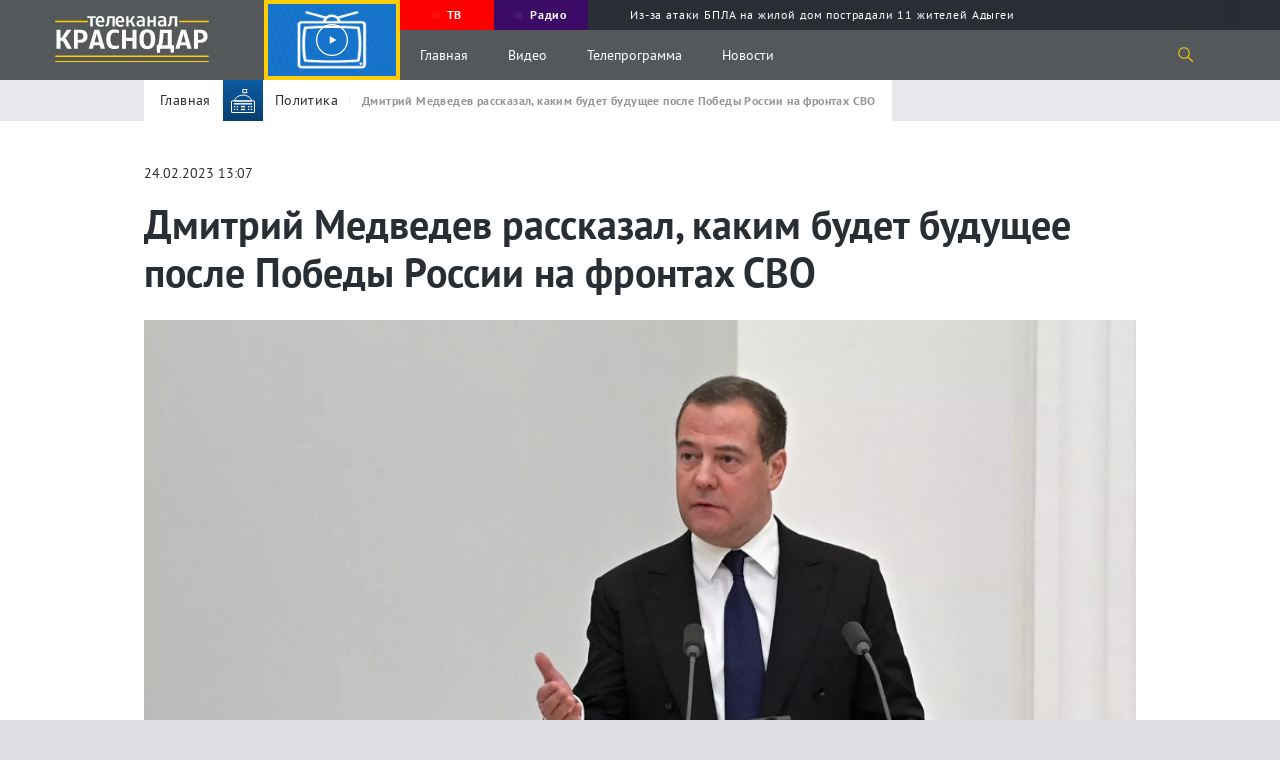

--- FILE ---
content_type: text/html; charset=UTF-8
request_url: https://tvkrasnodar.ru/politika/2023/02/24/dmitriy-medvedev-rasskazal-kakim-budet-budushchee-posle-pobedy-rossii-na-frontakh-svo-/
body_size: 17488
content:
<!DOCTYPE html>
<html lang="ru-Ru" itemscope itemtype="http://schema.org/WebPage">
<head>
    <meta charset="UTF-8">
    <meta name="viewport" content="width=device-width, initial-scale=1">
    <meta http-equiv="X-UA-Compatible" content="IE=Edge">
    <meta name="format-detection" content="telephone=no">
    <meta http-equiv="x-rim-auto-match" content="none">
    <meta name="twitter:card" content="summary_large_image">
        <meta property="og:title" content="Дмитрий Медведев рассказал, каким будет будущее после Победы России на фронтах СВО ">
    <meta name="twitter:title" content="Дмитрий Медведев рассказал, каким будет будущее после Победы России на фронтах СВО ">
    <meta property="og:description" content="Ровно год назад российская армия начала выполнение задач специальной военной операции на территории Украины. Цели ее проведения 24 февраля 2022 были обозначены президентом России: демилитаризация и денацификация Украины, исключая её оккупацию; защита людей, которые на протяжении восьми лет подвергались издевательствам, геноциду со стороны киевского режима; а также предание суду тех, кто совершил преступления против мирных жителей, в том числе граждан РФ.">
    <meta name="twitter:description" content="Ровно год назад российская армия начала выполнение задач специальной военной операции на территории Украины. Цели ее проведения 24 февраля 2022 были обозначены президентом России: демилитаризация и денацификация Украины, исключая её оккупацию; защита людей, которые на протяжении восьми лет подвергались издевательствам, геноциду со стороны киевского режима; а также предание суду тех, кто совершил преступления против мирных жителей, в том числе граждан РФ.">
    <meta property="og:type" content="article" />
<meta property="og:article:published_time" content="2023-02-24T13:07:00+03:00" />
<meta property="og:article:section" content="" />
<meta property="og:article:tag" content="спецоперация" />
<meta property="og:article:tag" content="сво" />
<meta property="og:article:tag" content="дмитриймедведев" />
<link rel="author" href="https://tvkrasnodar.ru/avtory/8/">

<link rel="image_src" href="https://tvkrasnodar.ru/upload/resize_cache/iblock/51c/1200_630_2/0c8xb7psggxm7366ttr9katp6q6su2km.png" />
<meta property="og:image:type" content="image/png" />
<meta property="og:image:width" content="1200">
<meta property="og:image:height" content="630">
<meta name="twitter:image" content="https://tvkrasnodar.ru/upload/resize_cache/iblock/51c/1200_630_text_2/0c8xb7psggxm7366ttr9katp6q6su2km.png.png">
<meta property="vk:image" content="https://tvkrasnodar.ru/upload/resize_cache/iblock/51c/1200_535_text_2/0c8xb7psggxm7366ttr9katp6q6su2km.png.png">
<meta property="og:image:secure_url" content="https://tvkrasnodar.ru/upload/resize_cache/iblock/51c/1200_630_text_2/0c8xb7psggxm7366ttr9katp6q6su2km.png.png">
<meta property="og:image:secure_url" content="https://tvkrasnodar.ru/upload/resize_cache/iblock/51c/1200_630_2/0c8xb7psggxm7366ttr9katp6q6su2km.png">
<meta property="og:image" content="https://tvkrasnodar.ru/upload/resize_cache/iblock/51c/1200_630_text_2/0c8xb7psggxm7366ttr9katp6q6su2km.png.png">
<meta property="og:image" content="https://tvkrasnodar.ru/upload/resize_cache/iblock/51c/1200_630_2/0c8xb7psggxm7366ttr9katp6q6su2km.png">    <meta property="og:type" content="website">
    <title>Дмитрий Медведев рассказал, каким будет будущее после Победы России на фронтах СВО. 24.02.2023 г. Телеканал «Краснодар»</title>
    <link rel="apple-touch-icon" sizes="180x180" href="/apple-touch-icon.png">
    <link rel="icon" type="image/png" sizes="32x32" href="/favicon-32x32.png">
    <link rel="icon" type="image/png" sizes="16x16" href="/favicon-16x16.png">
    <link rel="manifest" href="/site.webmanifest">
    <link rel="mask-icon" href="/safari-pinned-tab.svg" color="#5bbad5">
    <meta name="msapplication-TileColor" content="#ffc40d">
    <meta name="msapplication-TileImage" content="/mstile-144x144.png">
    <meta name="theme-color" content="#ffffff">
    <meta name="apple-itunes-app" content="app-id=1546704646">
    <meta name="google-play-app" content="app-id=ru.nat.krasnodar">
    <link rel="preload" href="/local/templates/.default/fonts/PT_Sans/ptsans.ttf" as="font" type="font/ttf" crossorigin="anonymous">
    <link rel="preload" href="/local/templates/.default/fonts/PT_Sans/ptsansbold.ttf" as="font" type="font/ttf" crossorigin="anonymous">
    <meta name="robots" content="index, follow, max-snippet:200, max-image-preview:large, max-video-preview:-1">
    <link rel="canonical" href="https://tvkrasnodar.ru/politika/2023/02/24/dmitriy-medvedev-rasskazal-kakim-budet-budushchee-posle-pobedy-rossii-na-frontakh-svo-/">
<link rel="amphtml" href="https://tvkrasnodar.ru/amp/politika/2023/02/24/dmitriy-medvedev-rasskazal-kakim-budet-budushchee-posle-pobedy-rossii-na-frontakh-svo-/">
<meta property="og:url" content="https://tvkrasnodar.ru/politika/2023/02/24/dmitriy-medvedev-rasskazal-kakim-budet-budushchee-posle-pobedy-rossii-na-frontakh-svo-/">    <meta http-equiv="Content-Type" content="text/html; charset=UTF-8" />
<meta name="keywords" content="Политика, спецоперация, сво, дмитриймедведев" />
<meta name="description" content="Ровно год назад российская армия начала выполнение задач специальной военной операции на территории Украины. Цели ее проведения 24 февраля 2022 были обозначены президентом России: демилитаризация и денацификация Украины, исключая её оккупацию; защита людей, которые на протяжении восьми лет подвергались издевательствам, геноциду со стороны киевского режима; а также предание суду тех, кто совершил преступления против мирных жителей, в том числе граждан РФ." />
<script data-skip-moving="true">(function(w, d, n) {var cl = "bx-core";var ht = d.documentElement;var htc = ht ? ht.className : undefined;if (htc === undefined || htc.indexOf(cl) !== -1){return;}var ua = n.userAgent;if (/(iPad;)|(iPhone;)/i.test(ua)){cl += " bx-ios";}else if (/Windows/i.test(ua)){cl += ' bx-win';}else if (/Macintosh/i.test(ua)){cl += " bx-mac";}else if (/Linux/i.test(ua) && !/Android/i.test(ua)){cl += " bx-linux";}else if (/Android/i.test(ua)){cl += " bx-android";}cl += (/(ipad|iphone|android|mobile|touch)/i.test(ua) ? " bx-touch" : " bx-no-touch");cl += w.devicePixelRatio && w.devicePixelRatio >= 2? " bx-retina": " bx-no-retina";if (/AppleWebKit/.test(ua)){cl += " bx-chrome";}else if (/Opera/.test(ua)){cl += " bx-opera";}else if (/Firefox/.test(ua)){cl += " bx-firefox";}ht.className = htc ? htc + " " + cl : cl;})(window, document, navigator);</script>


<link href="https://code.jquery.com/ui/1.12.1/themes/base/jquery-ui.css" type="text/css"  rel="stylesheet" />
<link href="https://cdn.jsdelivr.net/gh/fancyapps/fancybox@3.5.7/dist/jquery.fancybox.min.css" type="text/css"  rel="stylesheet" />
<link href="/bitrix/cache/css/s1/main/template_c29e984df2ff217b1c72c223ba59c77c/template_c29e984df2ff217b1c72c223ba59c77c_v1.css?1753170979233743" type="text/css"  data-template-style="true" rel="stylesheet" />







    </head>
<body>
            <section class="page-flex-container">
                        <div class="content-page">
                                                    <section class="mob-menu">
                <div class="close-menu"></div>
                <div class="mob-menu__up">
                                        <div class="menu-video"><img src="/local/templates/.default/img/onair-2x.png" loading="lazy" alt="Прямой эфир"></div>
                    <div class="menu-ether progress-bar">
                        <div class="time-bar"></div><a href="/tv/pryamoy-efir/" class="menu-ether__caption"><span class="rec-cicle"></span> Прямой эфир</a>
                        <div class="menu-ether__wrap-text">
                                                            <span class="menu-ether__text">Ну ты и мастер. Лаборатория воды</span>
                                <span class="menu-ether__old">12+</span>
                                                    </div>
                    </div>
                </div>
                <div class="mob-menu__middle">
                    <nav class="mob-menu-nav">
                        <ul class="mob-menu-nav__list">
                            <li class="mob-menu-nav__item">
                                <a class="mob-menu-nav__caption" href="/tv/?tab=all">Видео</a>
                                <ul class="mob-menu-nav__sub-list">
                                    <li class="mob-menu-nav__sub-item"><a class="mob-menu-nav__link" href="/tv/?tab=news/">Выпуски новостей</a></li>
                                    <li class="mob-menu-nav__sub-item"><a class="mob-menu-nav__link" href="/tv/teleproekty/">Проекты</a></li>
                                </ul>
                            </li>
                            <li class="mob-menu-nav__item"><a class="mob-menu-nav__caption" href="/tv/teleprogramma/">Телепрограмма</a></li>
                                                        <li class="mob-menu-nav__item"><a class="mob-menu-nav__caption" href="/avtory/">Авторы</a></li>
                            <li class="mob-menu-nav__item"><a class="mob-menu-nav__caption" href="/o-kanale/">О канале</a></li>
                            <li class="mob-menu-nav__item"><a class="mob-menu-nav__caption" href="/vse-novosti/">Новости</a>
                                <ul class="mob-menu-nav__sub-list">
                                    <li class="mob-menu-nav__sub-item"><a class="mob-menu-nav__link" href="/vse-novosti/">Все Новости</a></li>
                                        <li class="mob-menu-nav__sub-item"><a class="mob-menu-nav__link" href="/obshchestvo/">Общество</a></li>
    <li class="mob-menu-nav__sub-item"><a class="mob-menu-nav__link" href="/stroitelstvo-i-zhkkh/">Строительство и ЖКХ</a></li>
    <li class="mob-menu-nav__sub-item"><a class="mob-menu-nav__link" href="/politika/">Политика</a></li>
    <li class="mob-menu-nav__sub-item"><a class="mob-menu-nav__link" href="/proisshestviya/">Происшествия</a></li>
    <li class="mob-menu-nav__sub-item"><a class="mob-menu-nav__link" href="/sport/">Спорт</a></li>
    <li class="mob-menu-nav__sub-item"><a class="mob-menu-nav__link" href="/ekonomika/">Экономика</a></li>
    <li class="mob-menu-nav__sub-item"><a class="mob-menu-nav__link" href="/kultura/">Культура</a></li>
                                </ul>
                            </li>
                        </ul>
                    </nav>
                    <p class="footer-down__text">
                        © ООО «МТРК Краснодар». При использовании материалов сайта в интернете обязательна активная гиперссылка на tvkrasnodar.ru. Копирование текстов в неэлектронном виде возможно только с текстовой ссылкой на сайт. При использовании видеоматериалов необходимо письменное разрешение.<br>
                        Рекламный отдел <a href="tel:+78612516616">+7 (861) 251-66-16</a>. Приемная <a href="tel:+78612592042">+7 (861) 259-20-42</a>. Редакция <a href="tel:78612591796">+7 (861) 259-17-96</a> <a href="mailto:info@tvkrasnodar.ru">info@tvkrasnodar.ru</a>
                    </p>
                </div>
                <div class="mob-menu__down">
                    <div class="menu-soc-row">
                        <div class="menu-soc-row__wrap">
                        <span class="menu-soc-row__text">Ищите нас в соцсетях</span><span class="menu-soc-row__hash">#ВашКраснодар</span></div>
                        <a class="logo" href="/">
                            <div class="logo__wrap">
                                <img class="logo__img" src="/local/templates/.default/img/logo-mtrk.svg" width="804" height="238" alt="МТРК" title="МТРК">
                            </div>
                                                                                </a>
                    </div>
                    <div class="mob-menu__down-row mob-menu__down-row-soc">
                        <span class="mob-menu__text">Подпишись, и будь в эпицентре жизни Краснодара</span>
                        <div class="social">
                            <ul class="social__list">
                                                                    <li class="social__item">
                                        <a class="social__link" target="_blank" href="https://vk.com/tvkrasnodar">
                                            <svg class="social__svg">
                                                <use xlink:href="/local/templates/.default/img/sprite.svg#vk"></use>
                                            </svg>
                                        </a>
                                    </li>
                                                                    <li class="social__item">
                                        <a class="social__link" target="_blank" href="https://www.youtube.com/c/%D0%9A%D1%80%D0%B0%D1%81%D0%BD%D0%BE%D0%B4%D0%B0%D1%8024">
                                            <svg class="social__svg">
                                                <use xlink:href="/local/templates/.default/img/sprite.svg#youtube"></use>
                                            </svg>
                                        </a>
                                    </li>
                                                                    <li class="social__item">
                                        <a class="social__link" target="_blank" href="https://www.youtube.com/channel/UCNPsLqXlz2k8f13DJspxryQ">
                                            <svg class="social__svg">
                                                <use xlink:href="/local/templates/.default/img/sprite.svg#youtube"></use>
                                            </svg>
                                        </a>
                                    </li>
                                                                    <li class="social__item">
                                        <a class="social__link" target="_blank" href="https://rutube.ru/channel/23523175/">
                                            <svg class="social__svg">
                                                <use xlink:href="/local/templates/.default/img/rutube.svg#rutube"></use>
                                            </svg>
                                        </a>
                                    </li>
                                                                    <li class="social__item">
                                        <a class="social__link" target="_blank" href="https://dzen.ru/tvkrasnodar">
                                            <svg class="social__svg">
                                                <use xlink:href="/local/templates/.default/img/dzen.svg#dzen"></use>
                                            </svg>
                                        </a>
                                    </li>
                                                                    <li class="social__item">
                                        <a class="social__link" target="_blank" href="https://ok.ru/tvkrasnodar">
                                            <svg class="social__svg">
                                                <use xlink:href="/local/templates/.default/img/sprite.svg#odnoklassniki"></use>
                                            </svg>
                                        </a>
                                    </li>
                                                                    <li class="social__item">
                                        <a class="social__link" target="_blank" href="https://t.me/mtrk_krasnodar">
                                            <svg class="social__svg">
                                                <use xlink:href="/local/templates/.default/img/sprite.svg#telegram"></use>
                                            </svg>
                                        </a>
                                    </li>
                                                            </ul>
                        </div>
                    </div>
                    <div class="mob-menu__down-row mob-menu__down-row-send">
                        <span class="mob-menu__text">У вас есть важная информация, которой вы готовы поделиться с редакцией? Свяжитесь с нами</span>
                        <div class="mob-menu__wrap-arrow">
                            <a class="link-square show_popup" rel="modal1" href="#"> 
                                <svg><use xlink:href="/local/templates/.default/img/sprite.svg#arrow"></use></svg>
                            </a>
                        </div>
                    </div>
                </div>
            </section>
            <header>
                <section class="gray-bg-page"></section>
                                <section class="page-header">
                                        <div class="page-header__wrapper video-no-fix">
                        <a class="logo" href="/">
                            <div class="logo__wrap">
                                <img class="logo__img" src="/local/templates/.default/img/logo-mtrk.svg" width="804" height="238" alt="МТРК" title="МТРК">
                            </div>
                                                                                                                                        </a>
                        <div class="video-block">
                            <div class="video-block__wrapper">
                                <div class="video-block__block">
                                    <div class="video-block__close"></div>
                                    <div class="video-block__wrap-play" style="background-image: url(/local/templates/.default/img/onair-2x.png);">
                                                                                <svg class="video-block__play">
                                            <use xlink:href="/local/templates/.default/img/sprite.svg#play-two"></use>
                                        </svg>
                                    </div>
                                    <div class="video-block__wrap">
                                                                                                                                                            </div>
                                </div>
                            </div>
                        </div>
                        <div class="page-header__up">
                            <div class="program-guide swiper-container">
                                <div class="program-guide__wrapper swiper-wrapper">
                                    <div class="program-guide__item swiper-slide">
                                        <a class="program-guide__link" href="/tv/pryamoy-efir/"><div class="rec-cicle"></div><span>ТВ</span></a>
                                    </div>
                                    <div class="program-guide__item swiper-slide">
                                        <a class="program-guide__link" href="/radio/"><div class="rec-cicle"></div><span>Радио</span></a>
                                    </div>
                                        <div class="program-guide__item swiper-slide">
        <a class="program-guide__link" href="/proisshestviya/2026/01/21/iz-za-ataki-bpla-na-zhiloy-dom-postradali-11-zhiteley-adygei/?utm_source=header&utm_medium=navigation&utm_campaign=molniya">
            <div class="lightning"></div>
            <span>Из-за атаки БПЛА на жилой дом пострадали 11 жителей Адыгеи</span>
        </a>
    </div>
                                </div>
                            </div>
                        </div>
                        <div class="page-header__down">
                            <div class="burger burger-wrap">
                                <div class="burger__line"></div>
                                <div class="burger__line"></div>
                                <div class="burger__line"></div>
                            </div>
                            <nav class="nav">
                                <ul class="nav__list">
                                    <li class="nav__item"><a class="nav__link" href="/">Главная</a></li>
                                    <li class="nav__item"><a class="nav__link" href="/tv/">Видео</a></li>
                                    <li class="nav__item"><a class="nav__link" href="/tv/teleprogramma/">Телепрограмма</a></li>
                                    <li class="nav__item"><a class="nav__link" href="/vse-novosti/">Новости</a></li>
                                </ul>
                            </nav>
                            <div class="search-icon">
                                <svg class="search-icon__svg">
                                    <use xlink:href="/local/templates/.default/img/sprite.svg#search"></use>
                                </svg>
                            </div>
                            <section class="search-drop">
                                <div class="container" id="title-search">
                                    <form action="/poisk/" class="search-drop__wrapper">
                                        <div class="search-drop__left">
                                            <input id="title-search-input" class="search-drop__field" type="text" name="q" value="" placeholder="Поиск по сайту">
                                        </div>
                                        <div class="search-drop__right">
                                            <button ><svg class="search-icon__svg"><use xlink:href="/local/templates/.default/img/sprite.svg#search"></use></svg></button>
                                            <div class="search-drop__close"></div>
                                        </div>
                                    </form>
                                </div>
                            </section>
                        </div>
                    </div>
                </section>
            </header>
            <main>
                <section class="breadcrumbs">
    <div class="center-wrap">
        <div class="container">
            <div class="breadcrumbs__wrapper">
                <ul class="breadcrumbs__list" itemscope itemtype="https://schema.org/BreadcrumbList">
                    <li class="breadcrumbs__item" itemprop="itemListElement" itemscope itemtype="https://schema.org/ListItem">
                        <a class="breadcrumbs__link" href="/" itemprop="item"><span itemprop="name">Главная</span></a>
                        <meta itemprop="position" content="1" />
                    </li>
                    <li class="breadcrumbs__item" itemprop="itemListElement" itemscope itemtype="https://schema.org/ListItem">
                        <div class="breadcrumbs__wrap-img" style="background: linear-gradient(180deg, #0c5ca3 0%, #083f70 100%);">
                            <img class="breadcrumbs__icon" src="/upload/iblock/549/5497fae0dbbe072dfc1de2efe487b811.svg" alt="Политика" title="Политика" loading="lazy">
                        </div>
                        <a class="breadcrumbs__link" href="/politika/" itemprop="item"><span itemprop="name">Политика</span></a>
                        <meta itemprop="position" content="2" />
                    </li>
                    <li class="breadcrumbs__item" itemprop="itemListElement" itemscope itemtype="https://schema.org/ListItem">
                        <span class="breadcrumbs__link breadcrumbs__link--active" itemprop="name">Дмитрий Медведев рассказал, каким будет будущее после Победы России на фронтах СВО </span>
                        <meta itemprop="position" content="3" />
                    </li>
                </ul>
            </div>
        </div>
    </div>
</section>
<section class="infinity-scroll" id="infinity-scroll">
    <article class="infinity-block" data-page="1" data-url="/politika/2023/02/24/dmitriy-medvedev-rasskazal-kakim-budet-budushchee-posle-pobedy-rossii-na-frontakh-svo-/" data-title="Дмитрий Медведев рассказал, каким будет будущее после Победы России на фронтах СВО ">
        <section class="fixed-header">
    <div class="container">
        <div class="fixed-header__wrapper">
            <div class="fixed-header__left">
                <a href="#" class="fixed-hamburger">Меню</a>
                <a class="fixed-header__link-back" href="/politika/">
                    <img src="/local/templates/.default/img/arrow_2.svg" class="search-drop__arrow">
                    <div class="breadcrumbs__wrap-img" style="background: linear-gradient(180deg, #0c5ca3 0%, #083f70 100%);">
                        <img class="breadcrumbs__icon" src="/upload/iblock/549/5497fae0dbbe072dfc1de2efe487b811.svg" alt="Политика" title="Политика">
                    </div>
                    <span class="breadcrumbs__link">Политика</span>
                </a>
                <span class="fixed-header__name-page">Дмитрий Медведев рассказал, каким будет будущее после Победы России на фронтах СВО </span>
            </div>
            <div class="fixed-header__right">
                            </div>
        </div>
    </div>
</section>
<section class="center-wrap" itemscope itemtype="https://schema.org/NewsArticle">
    <section class="row-title-inner row-title-inner--change">
        <div class="container">
            <span class="date-article" data-nosnippet>24.02.2023 13:07</span>
            <h1 class="title-inner" itemprop="headline">Дмитрий Медведев рассказал, каким будет будущее после Победы России на фронтах СВО </h1>
                    </div>
    </section>
    <section class="article-inner article-inner-173764">
                    <div class="container">
                <figure class="article-inner__wrap-img">
                    <a href="/upload/iblock/51c/0c8xb7psggxm7366ttr9katp6q6su2km.png" data-fancybox="" data-caption="Дмитрий Медведев рассказал о будущем, после Победы России на фронтах СВО. Фото: www.kremlin.ru">
                        <picture class="article-inner__img">
                            <source srcset="/upload/resize_cache/iblock/51c/1280_720_2/0c8xb7psggxm7366ttr9katp6q6su2km.png" media="(min-width: 641px)">
                            <img src="/upload/resize_cache/iblock/51c/640_360_2/0c8xb7psggxm7366ttr9katp6q6su2km.png" alt="Дмитрий Медведев рассказал о будущем, после Победы России на фронтах СВО. Фото: www.kremlin.ru" title="Дмитрий Медведев рассказал о будущем, после Победы России на фронтах СВО. Фото: www.kremlin.ru" width="1280" height="720" itemprop="image">
                        </picture>
                    </a>
                                            <figcaption class="article-inner__img-name">Дмитрий Медведев рассказал о будущем, после Победы России на фронтах СВО. Фото: www.kremlin.ru</figcaption>
                                    </figure>
            </div>
                <div class="container" data-nosnippet>
            <div class="aggr__block">
                <span class="aggr__title">Читать Телеканал Краснодар:</span>
                <div class="aggr__link-wrap">
                    <a href="https://dzen.ru/tvkrasnodar?invite=1" id="dzen-invite" target="_blank" class="aggr__link-item aggr__link-item--dzen" title="Яндекс Новости"></a>
                    <a href="https://t.me/mtrk_krasnodar" target="_blank" class="aggr__link-item aggr__link-item--tgm" title="Telegram"></a>
                    <a href="https://vk.com/tvkrasnodar" target="_blank" class="aggr__link-item aggr__link-item--vk" title="Вконтакте"></a>
                </div>
            </div>
        </div>
        <div class="container" itemprop="articleBody">
                            <h2 class="subtitle" itemprop="description alternativeHeadline abstract">Ровно год назад российская армия начала выполнение задач специальной военной операции на территории Украины. Цели ее проведения 24 февраля 2022 были обозначены президентом России: демилитаризация и денацификация Украины, исключая её оккупацию; защита людей, которые на протяжении восьми лет подвергались издевательствам, геноциду со стороны киевского режима; а также предание суду тех, кто совершил преступления против мирных жителей, в том числе граждан РФ.</h2>
                        <div class="article-inner__wrap-text">
                <p>
	 В годовщину СВО зампредседателя Совбеза РФ сказал, что, несомненно, всем хочется, чтобы Победа была достигнута как можно скорее. И этот день настанет.
</p>
<p>
 <i>- Дальше будут переговоры, которые, я уверен, станут тяжёлыми и нервными. Прежде всего потому, что формальные участники переговоров со стороны нашего противника – одни, а фактические руководители – совсем другие. И решения за киевский режим принимать будет, конечно, не какой-то зеленский, если он будет ещё жив, или его клика. Решение примут за океаном те, в чьих руках поставки оружия Киеву и выделение денег на поддержание останков украинской экономики, - отмечает <a href="https://t.me/medvedev_telegram/274" rel="nofollow" target="_blank">Дмитрий Медведев.</a></i>
</p>
<p>
	 Политик подчеркнул, что мотивы главных врагов России очевидны: максимально ослабить и надолго обескровить нашу страну. Поэтому им не интересно прекращение конфликта. Тем не менее, рано или поздно возникнет какое-то соглашение, но «без фундаментальных договоренностей о реальных границах или о новом Хельсинкском пакте, обеспечивающем безопасность в Европе». Затем, по мнению Дмитрия Медведева, начнется не менее сложная пора.  
</p>
<p>
 <i>- Изматывающие месяцы и годы противостояния, истерик и хамства со стороны тех, кто будет управлять огрызком, что останется от Украины. Их участь незавидна. Они не смогут признать итоги СВО, не рискуя быть казнёнными в тот же день. Националисты продолжат контролировать властную камарилью, ибо иной идеологии, кроме бандеровского неонацизма, ни у кого из них нет. Признание поражения для них смерти подобно, - считает российский политический деятель.</i>
</p>
<p>
	 В какой-то момент «новые кровавые мальчики», то есть украинская власть, снова будут провоцировать мировой конфликт. Это может быть в преддверии выборов или на очередном Майдане. Но этого сценария нельзя допустить, поэтому так важно достичь всех целей СВО – отодвинуть границы угроз России как можно дальше, уничтожить неонацизм дотла, чтобы мир обрёл долгожданное спокойствие.
</p>
<p>
	 Ранее были названы условия проведения <a href="https://tvkrasnodar.ru/obshchestvo/2023/01/18/nazvany-usloviya-provedeniya-novykh-peregovorov-mezhdu-rossiey-i-ukrainoy/">новых переговоров между Россией и Украиной.</a> По мнению заместителя председателя Совета Безопасности РФ Дмитрия Медведева, это станет возможным, когда возникнет единообразное понимание принципов международного права и согласие по двум правовым аспектам.
</p>
<p>
	 Также Дмитрий Медведев <a href="https://tvkrasnodar.ru/obshchestvo/2022/12/26/pro-natsizm-apokalipsis-i-razvitie-dmitriy-medvedev-oboznachil-itogi-vazhnogo-dlya-rossiyskoy-istori/">назвал 6 важных итогов 2022 года.</a> Статью заместителя председателя Совета Безопасности РФ опубликовала «Российская газета». Как отмечает Дмитрий Медведев, будущее начинается уже сегодня, и ответы на вопросы: чего нам ждать и как действовать, необходимо найти, как можно скорее.<br>
</p>            </div>
            <div class="d-none" style="display: none;">
                <link itemprop="url" href="https://tvkrasnodar.ru/politika/2023/02/24/dmitriy-medvedev-rasskazal-kakim-budet-budushchee-posle-pobedy-rossii-na-frontakh-svo-/">
                <a href="/politika/" itemprop="articleSection">Политика</a>
                <span itemprop="dateCreated">2023-02-24T13:07:00+03:00</span>
                <span itemprop="dateModified">2023-02-24T13:07:00+03:00</span>
                <span itemprop="datePublished">2023-02-24T13:07:00+03:00</span>
                <span itemprop="identifier" content="https://tvkrasnodar.ru/politika/2023/02/24/dmitriy-medvedev-rasskazal-kakim-budet-budushchee-posle-pobedy-rossii-na-frontakh-svo-/"></span>
                <span itemprop="mainEntityOfPage" content="https://tvkrasnodar.ru/politika/2023/02/24/dmitriy-medvedev-rasskazal-kakim-budet-budushchee-posle-pobedy-rossii-na-frontakh-svo-/"></span>
                <div itemprop="publisher" itemscope itemtype="https://schema.org/Organization">
                    <meta itemprop="name" content="Сетевое издание Телеканал Краснодар"/>
                    <meta itemprop="identifier" content="https://tvkrasnodar.ru/o-kanale/"/>
                    <link itemprop="url" href="https://tvkrasnodar.ru/">
                    <div itemprop="address" itemscope="" itemtype="http://schema.org/PostalAddress">
                        <meta itemprop="streetAddress" content="ул.Северная, д. 279">
                        <meta itemprop="postalCode" content="350020">
                        <meta itemprop="addressLocality" content="Краснодар">
                        <meta itemprop="addressRegion" content="Краснодарский край">
                        <meta itemprop="addressCountry" content="RU">
                    </div>
                    <meta itemprop="telephone" content="+7(861)259-17-96"/>
                    <meta itemprop="image" src="https://tvkrasnodar.ru/apple-touch-icon.png"/>
                    <div itemprop="logo" itemscope itemtype="https://schema.org/ImageObject">
                        <link itemprop="url contentUrl" href="https://tvkrasnodar.ru/apple-touch-icon.png"/>
                        <meta itemprop="width" content="180"/>
                        <meta itemprop="height" content="180"/>
                    </div>
                </div>
                <div itemprop="creator" itemscope itemtype="https://schema.org/Organization">
                    <meta itemprop="name" content="Сетевое издание Телеканал Краснодар"/>
                    <meta itemprop="identifier" content="https://tvkrasnodar.ru/o-kanale/"/>
                    <link itemprop="url" href="https://tvkrasnodar.ru/">
                    <div itemprop="address" itemscope="" itemtype="http://schema.org/PostalAddress">
                        <meta itemprop="streetAddress" content="ул.Северная, д. 279">
                        <meta itemprop="postalCode" content="350020">
                        <meta itemprop="addressLocality" content="Краснодар">
                        <meta itemprop="addressRegion" content="Краснодарский край">
                        <meta itemprop="addressCountry" content="RU">
                    </div>
                    <meta itemprop="telephone" content="+7(861)259-17-96"/>
                    <meta itemprop="image" src="https://tvkrasnodar.ru/apple-touch-icon.png"/>
                    <div itemprop="logo" itemscope itemtype="https://schema.org/ImageObject">
                        <link itemprop="url contentUrl" href="https://tvkrasnodar.ru/apple-touch-icon.png"/>
                        <meta itemprop="width" content="180"/>
                        <meta itemprop="height" content="180"/>
                    </div>
                </div>
                <meta itemprop="genre" content="news"/>
                <div itemprop="copyrightYear">2023</div>
                <div itemprop="inLanguage">ru-RU</div>
                <div itemprop="keywords">Политика, спецоперация, сво, дмитриймедведев</div>
                                <meta itemprop="dateline" content="Краснодар, 24 февраля 2023 года"/>
                <div itemprop="speakable" itemscope itemtype="https://schema.org/SpeakableSpecification">
                    <meta itemprop="cssSelector" content="h1" />
                    <meta itemprop="cssSelector" content=".subtitle" />
                </div>
                <meta itemprop="wordCount" content="346">
                <meta itemprop="dateline" content="Доступ к статье свободный и не требует подписки"/>
                <div itemprop="copyrightHolder" itemscope itemtype="https://schema.org/Organization">
                    <meta itemprop="name" content="Сетевое издание Телеканал Краснодар"/>
                    <meta itemprop="identifier" content="https://tvkrasnodar.ru/o-kanale/"/>
                    <link itemprop="url" href="https://tvkrasnodar.ru/">
                    <div itemprop="address" itemscope="" itemtype="http://schema.org/PostalAddress">
                        <meta itemprop="streetAddress" content="ул.Северная, д. 279">
                        <meta itemprop="postalCode" content="350020">
                        <meta itemprop="addressLocality" content="Краснодар">
                        <meta itemprop="addressRegion" content="Краснодарский край">
                        <meta itemprop="addressCountry" content="RU">
                    </div>
                    <meta itemprop="telephone" content="+7(861)259-17-96"/>
                    <meta itemprop="image" src="https://tvkrasnodar.ru/apple-touch-icon.png"/>
                    <div itemprop="logo" itemscope itemtype="https://schema.org/ImageObject">
                        <link itemprop="url contentUrl" href="https://tvkrasnodar.ru/apple-touch-icon.png"/>
                        <meta itemprop="width" content="180"/>
                        <meta itemprop="height" content="180"/>
                    </div>
                </div>
                <meta itemprop="conditionsOfAccess" content="Доступ к статье свободный и не требует подписки"/>
                <div itemprop="countryOfOrigin" itemscope itemtype="https://schema.org/Country">
                    <meta itemprop="name" content="Russia"/>
                </div>
                <meta itemprop="creativeWorkStatus" content="Опубликовано"/>
                <div itemprop="editor" itemscope itemtype="http://schema.org/Person">
                    <meta itemprop="name" content="Е.Е.Филатова"/>
                </div>
                <div itemprop="audience" itemscope itemtype="https://schema.org/PeopleAudience">
                    <meta itemprop="suggestedMinAge" content="18">
                    <meta itemprop="audienceType" content="Граждане РФ">
                </div>
                <meta itemprop="copyrightNotice" content="При использовании материалов сайта в интернете обязательна активная гиперссылка на tvkrasnodar.ru. При использовании видеоматериалов необходимо письменное разрешение.">
            </div>
                        
            <div class="article-inner__wrapper-down">
                <div id="my-share-173764" class="mobile-share"></div>
                                <div class="article-inner__hash-row">
                                            <a class="article-inner__hash-link" href="/vse-novosti/?tag=spetsoperatsiya">#спецоперация</a>
                                            <a class="article-inner__hash-link" href="/vse-novosti/?tag=svo">#сво</a>
                                            <a class="article-inner__hash-link" href="/vse-novosti/?tag=dmitriymedvedev">#дмитриймедведев</a>
                                    </div>
                                                        <div class="autor-name" data-nosnippet itemprop="author" itemscope itemtype="https://schema.org/Person">
                        <span class="autor-name__caption">Автор:</span>
                        <a href="/avtory/8/" target="_blank" class="autor-name__text" itemprop="name">Степанова Анастасия</a> 
                    </div>
                <!--'start_frame_cache_ynDjjN'--><div class="iblock-vote" id="vote_173764">
                    <div id="vote_173764_0" class="star-active star-minus" onclick="voteScript.do_vote(this, &#039;vote_173764&#039;, {&#039;SESSION_PARAMS&#039;:&#039;f9353b19bd9980b70fa18ae938825b32&#039;,&#039;PAGE_PARAMS&#039;:{&#039;ELEMENT_ID&#039;:&#039;173764&#039;},&#039;sessid&#039;:&#039;ba07f12a38981dfba9d19b9424f63a42&#039;,&#039;AJAX_CALL&#039;:&#039;Y&#039;})"></div>
                    <div id="vote_173764_1" class="star-active star-plus" onclick="voteScript.do_vote(this, &#039;vote_173764&#039;, {&#039;SESSION_PARAMS&#039;:&#039;f9353b19bd9980b70fa18ae938825b32&#039;,&#039;PAGE_PARAMS&#039;:{&#039;ELEMENT_ID&#039;:&#039;173764&#039;},&#039;sessid&#039;:&#039;ba07f12a38981dfba9d19b9424f63a42&#039;,&#039;AJAX_CALL&#039;:&#039;Y&#039;})"></div>
            </div><!--'end_frame_cache_ynDjjN'-->                        </div>
                    </div>
                    <div class="container container-smi">
                        <div>
                            <div id="unit_102566"></div>
                            <div id="unit_102810"></div>
                            <a href="https://smi2.ru/">Новости СМИ2</a>
                        </div>
                                                                                            </div>
            </section>
        </section>
        <div class="detail-news-similar-wrap" data-id="173764" data-rubrika="2" data-tags="spetsoperatsiya,svo,dmitriymedvedev">
                    </div>
            </article>
</section>
<section class="preloader">
    <svg version="1.1" id="L4" xmlns="http://www.w3.org/2000/svg" xmlns:xlink="http://www.w3.org/1999/xlink" x="0px" y="0px" viewBox="0 0 100 100" enable-background="new 0 0 0 0" xml:space="preserve">
        <circle fill="#FDCD08" stroke="none" cx="30" cy="50" r="6">
            <animate attributeName="opacity" dur="1s" values="0;1;0" repeatCount="indefinite" begin="0.1"/>    
        </circle>
        <circle fill="#FDCD08" stroke="none" cx="50" cy="50" r="6">
            <animate attributeName="opacity" dur="1s" values="0;1;0" repeatCount="indefinite" begin="0.2"/>       
        </circle>
        <circle fill="#FDCD08" stroke="none" cx="70" cy="50" r="6">
            <animate attributeName="opacity" dur="1s" values="0;1;0" repeatCount="indefinite" begin="0.3"/>     
        </circle>
    </svg>
</section>
            </main>
            <footer>
                <section class="page-footer">
                    <div class="container">
                        <div class="page-footer__wrapper">
                            <div class="page-footer__left-block" itemscope itemtype="https://www.schema.org/SiteNavigationElement">
                                <ul class="footer-list">
                                    <li class="footer-list__item">
                                        <div class="rec-cicle"></div><a itemprop="url" title="Прямой эфир" class="footer-list__link" href="/tv/pryamoy-efir/"><b>Прямой эфир</b></a>
                                    </li>
                                    <li class="footer-list__item"><a itemprop="url" title="Видео" class="footer-list__link" href="/tv/?tab=all"><b>Видео</b></a></li>
                                    <li class="footer-list__item"><a itemprop="url" title="Выпуски новостей" class="footer-list__link" href="/tv/?tab=news">Выпуски новостей</a></li>
                                    <li class="footer-list__item"><a itemprop="url" title="Проекты" class="footer-list__link" href="/tv/teleproekty/">Проекты</a></li>
                                </ul>
                                <ul class="footer-list">
                                    <li class="footer-list__item"><a itemprop="url" title="Телепрограмма" class="footer-list__link" href="/tv/teleprogramma/"><b>Телепрограмма</b></a></li>
                                                                        <li class="footer-list__item"><a itemprop="url" title="Авторы" class="footer-list__link" href="/avtory/"><b>Авторы</b></a></li>
                                    <li class="footer-list__item"><a itemprop="url" title="О канале" class="footer-list__link" href="/o-kanale/"><b>О канале</b></a></li>
                                    <li class="footer-list__item"><a itemprop="url" title="Где и как смотреть" class="footer-list__link" href="/gde-i-kak-smotret/"><b>Где и как смотреть</b></a></li>
                                    <li class="footer-list__item"><a itemprop="url" title="Документы" class="footer-list__link" href="/legal-information/"><b>Документы</b></a></li>
									                                </ul>
                                <ul class="footer-list">
                                    <li class="footer-list__item"><a itemprop="url" title="Новости" class="footer-list__link" href="/vse-novosti/"><b>Новости</b></a></li>
                                    <li class="footer-list__item"><a itemprop="url" title="Все новости" class="footer-list__link" href="/vse-novosti/">Все новости</a></li>
                                        <li class="footer-list__item"><a itemprop="url" title="Общество" class="footer-list__link" href="/obshchestvo/">Общество</a></li>
    <li class="footer-list__item"><a itemprop="url" title="Строительство и ЖКХ" class="footer-list__link" href="/stroitelstvo-i-zhkkh/">Строительство и ЖКХ</a></li>
    <li class="footer-list__item"><a itemprop="url" title="Политика" class="footer-list__link" href="/politika/">Политика</a></li>
    <li class="footer-list__item"><a itemprop="url" title="Происшествия" class="footer-list__link" href="/proisshestviya/">Происшествия</a></li>
    <li class="footer-list__item"><a itemprop="url" title="Спорт" class="footer-list__link" href="/sport/">Спорт</a></li>
    <li class="footer-list__item"><a itemprop="url" title="Экономика" class="footer-list__link" href="/ekonomika/">Экономика</a></li>
    <li class="footer-list__item"><a itemprop="url" title="Культура" class="footer-list__link" href="/kultura/">Культура</a></li>
                                </ul>
                            </div>
                            <div class="page-footer__right-block">
                                <a class="page-footer__wrap show_popup" href="#" rel="modal1">
                                    <div class="page-footer__left">
                                        <span class="page-footer__caption"><b>Прислать материалы</b></span>
                                        <p class="page-footer__text">У вас есть важная информация, которой вы готовы поделиться с редакцией? Свяжитесь с нами</p>
                                    </div>
                                    <div class="page-footer__right">
                                        <div class="link-square">
                                            <svg><use xlink:href="/local/templates/.default/img/sprite.svg#arrow"></use></svg>
                                        </div>
                                    </div>
                                </a>
                                <div class="page-footer__block">
                                    <div class="social-search">
                                        <div class="social-search__wrap"><span class="social-search__number">18+</span></div>
                                        <a href="https://t.me/tvkrasnodar_bot" target="_blank" class="social-search__wrap social-search__wrap-tg"></a>
                                        <div class="social-search__wrap-text">
                                            <a href="https://t.me/tvkrasnodar_bot" target="_blank" class="social-search__caption">Расскажи о проблеме.<br> Поделись новостью</a>
                                        </div>
                                    </div>
                                </div>
                            </div>
                        </div>
                    </div>
                </section>
                <section class="footer-down">
                    <div class="container">
                        <div class="footer-down__wrapper">
                            <div class="footer-down__text-wrap">
                                <p class="footer-down__text">
                                    © «Сетевое издание Телеканал Краснодар». Свидетельство о регистрации средства массовой информации ЭЛ № ФС77-78488 от 15 июня 2020 года<br>
                                    выдано Федеральной службой по надзору в сфере связи, информационных технологий и массовых коммуникаций (Роскомнадзор)<br>
                                    Учредитель сетевого издания: Общество с ограниченной ответственностью «Муниципальная телерадиокомпания «Краснодар»<br>
                                    Главный редактор: О.С.Яхимович. 350020, г. Краснодар, ул.Северная, 279. Редакция <a href="tel:+78612591796">+7 (861) 259-17-96</a> <a href="mailto:info@tvkrasnodar.ru">info@tvkrasnodar.ru</a> <a href="/politika-obrabotki-personalnykh-dannykh/">Политика обработки персональных данных ООО МТРК «Краснодар».</a><br>
                                    При использовании материалов сайта в интернете обязательна активная гиперссылка на tvkrasnodar.ru. При использовании видеоматериалов необходимо письменное разрешение.<br>
                                    На информационном ресурсе применяются рекомендательные технологии (информационные технологии предоставления информации на основе сбора, систематизации и анализа сведений, относящихся к предпочтениям пользователей сети «Интернет», находящихся на территории Российской Федерации). Подробнее в <a href="/upload/pravila-primeneniya-rekomendatelnykh-tekhnologiy.docx">Правилах применения рекомендательных технологий</a>.
                                                                    </p>
                                <p class="developer">
                                                                        <span style="display: inline-block; margin-top: 8px;">
                                        <a href="https://www.liveinternet.ru/click" target="_blank">
                                            <img id="licntCE0C" width="31" height="31" style="border:0" title="LiveInternet" src="[data-uri]" alt=""/>
                                        </a>
                                        <script data-skip-moving="true">(function(d,s){d.getElementById("licntCE0C").src="//counter.yadro.ru/hit?t44.6;r"+escape(d.referrer)+((typeof(s)=="undefined")?"":";s"+s.width+"*"+s.height+"*"+(s.colorDepth?s.colorDepth:s.pixelDepth))+";u"+escape(d.URL)+";h"+escape(d.title.substring(0,150))+";"+Math.random()})(document,screen)</script>
                                    </span>
                                </p>
                                <!-- Yandex.Metrika counter -->
                                                                <noscript><div><img src="https://mc.yandex.ru/watch/33439618" style="position:absolute; left:-9999px;" alt="" /></div></noscript>
                                <!-- /Yandex.Metrika counter -->
                                <!-- Top.Mail.Ru counter -->
                                                                <noscript><div><img src="https://top-fwz1.mail.ru/counter?id=3348118;js=na" style="position:absolute;left:-9999px;" alt="Top.Mail.Ru" /></div></noscript>
                                <!-- /Top.Mail.Ru counter -->
                            </div>
                            <div class="social">
                                <ul class="social__list">
                                                                            <li class="social__item">
                                            <a class="social__link" target="_blank" href="https://vk.com/tvkrasnodar">
                                                <svg class="social__svg">
                                                    <use xlink:href="/local/templates/.default/img/sprite.svg#vk"></use>
                                                </svg>
                                            </a>
                                        </li>
                                                                            <li class="social__item">
                                            <a class="social__link" target="_blank" href="https://www.youtube.com/c/%D0%9A%D1%80%D0%B0%D1%81%D0%BD%D0%BE%D0%B4%D0%B0%D1%8024">
                                                <svg class="social__svg">
                                                    <use xlink:href="/local/templates/.default/img/sprite.svg#youtube"></use>
                                                </svg>
                                            </a>
                                        </li>
                                                                            <li class="social__item">
                                            <a class="social__link" target="_blank" href="https://www.youtube.com/channel/UCNPsLqXlz2k8f13DJspxryQ">
                                                <svg class="social__svg">
                                                    <use xlink:href="/local/templates/.default/img/sprite.svg#youtube"></use>
                                                </svg>
                                            </a>
                                        </li>
                                                                            <li class="social__item">
                                            <a class="social__link" target="_blank" href="https://rutube.ru/channel/23523175/">
                                                <svg class="social__svg">
                                                    <use xlink:href="/local/templates/.default/img/rutube.svg#rutube"></use>
                                                </svg>
                                            </a>
                                        </li>
                                                                            <li class="social__item">
                                            <a class="social__link" target="_blank" href="https://dzen.ru/tvkrasnodar">
                                                <svg class="social__svg">
                                                    <use xlink:href="/local/templates/.default/img/dzen.svg#dzen"></use>
                                                </svg>
                                            </a>
                                        </li>
                                                                            <li class="social__item">
                                            <a class="social__link" target="_blank" href="https://ok.ru/tvkrasnodar">
                                                <svg class="social__svg">
                                                    <use xlink:href="/local/templates/.default/img/sprite.svg#odnoklassniki"></use>
                                                </svg>
                                            </a>
                                        </li>
                                                                            <li class="social__item">
                                            <a class="social__link" target="_blank" href="https://t.me/mtrk_krasnodar">
                                                <svg class="social__svg">
                                                    <use xlink:href="/local/templates/.default/img/sprite.svg#telegram"></use>
                                                </svg>
                                            </a>
                                        </li>
                                                                    </ul>
                            </div>
                        </div>
                    </div>
                </section>
                <!--'start_frame_cache_4enrz3'--><div class="modal-container overlay_popup" id="modal1">
    <div class="modal-container__container">
        <div class="modal-container__wrapper">
            <div class="my-modal complectation">
                <form name="sendnews" action="/politika/2023/02/24/dmitriy-medvedev-rasskazal-kakim-budet-budushchee-posle-pobedy-rossii-na-frontakh-svo-/" method="POST" enctype="multipart/form-data"><input type="hidden" name="sessid" id="sessid" value="ba07f12a38981dfba9d19b9424f63a42" /><input type="hidden" name="WEB_FORM_ID" value="1" />                <div class="my-modal__close close-popup"></div>
                <div class="my-modal__block">
                    <span class="my-modal__title"><b>Прислать материал</b></span>
                                        <div class="my-modal__text my-modal__error"></div>
                                                                        <input class="my-modal__field input-name" type="text" placeholder="Как к вам обращаться?" value="" name="form_text_1" required>
                                                                                                <input class="my-modal__field input-phone" type="text" placeholder="Номер телефона" value="" name="form_text_13" data-mask="tel" required>
                                                                                                <input class="my-modal__field input-mail" type="email" placeholder="E-mail" value="" name="form_email_2" required>
                                                                                                <input class="my-modal__field input-title" type="text" placeholder=" Тема обращения" value="" name="form_text_4" required>
                                                                                                <textarea class="my-modal__field input-msg" placeholder="Сообщение" name="form_textarea_3" required></textarea>
                                                                                                <div class="input-file">
                                <label class="mb-1">
                                    <button class="input-file__btn input-attach" type="button" id="buttonFile">Приложить файл</button>
                                    <input type="file" name="form_file_5" id="loader" multiple>
                                </label>
                                <div class="input-file__wrap">
                                    <div class="input-file__list" id="listFile"></div>
                                </div>
                            </div>
                                                                                                <div class="check-wrapper">
                                <label class="check-wrapper__wrap">
                                    <input class="check-wrapper__check input-agree" type="checkbox" name="form_checkbox_6" value="Y" required><span class="check-wrapper__square"></span>
                                </label>
                                <span class="check-wrapper__text">Я согласен c <a href="/politika-obrabotki-personalnykh-dannykh/">условиями обработки персональных данных</a></span>
                            </div>
                                                            </div>
                <button class="link-row-all" type="submit">
                    <div class="link-row-all__wrapper">
                        <span class="link-row-all__text">Отправить</span>
                        <svg class="link-row-all__arrow">
                            <use xlink:href="/local/templates/.default/img/sprite.svg#arrow-long"></use>
                        </svg>
                    </div>
                </button>
                </form>            </div>
        </div>
    </div>
</div><!--'end_frame_cache_4enrz3'-->                <div class="modal-container overlay_popup" id="modal3">
                    <div class="modal-container__container">
                        <div class="modal-container__wrapper">
                            <div class="my-modal modal-video">
                                <div class="my-modal__close close-popup"></div>
                                <div class="my-modal__wrap-video">
                                    <iframe id="modalplayer" loading="lazy" frameborder="0" allow="accelerometer; autoplay; encrypted-media; gyroscope; picture-in-picture" allowfullscreen></iframe>
                                </div>
                                <div class="my-modal__block">
                                    <div class="my-modal__scroll">
                                        <div class="my-modal__wrap-text">
                                            <span class="h4"></span>
                                            <div class="modal-text"></div>
                                        </div>
                                    </div>
                                </div>
                            </div>
                        </div>
                    </div>
                </div>
                <div class="modal-container overlay_popup" id="modal-result">
                    <div class="modal-container__container">
                        <div class="modal-container__wrapper">
                            <div class="my-modal complectation">
                                <div class="my-modal__close close-popup"></div>
                                <div class="my-modal__block">
                                    <span class="my-modal__title"><b>Сообщение отправлено</b></span>
                                    <p class="my-modal__text">Спасибо, ваше сообщение принято!</p>
                                </div>
                            </div>
                        </div>
                    </div>
                </div>
            </footer>
            <div itemscope itemtype="https://schema.org/WebSite">
                <link itemprop="url" href="https://tvkrasnodar.ru/"/>
                <meta itemprop="name" content="Сетевое издание «Телеканал Краснодар»">
                <meta itemprop="image" src="https://tvkrasnodar.ru/apple-touch-icon.png"/>
                <meta itemprop="inLanguage" content="ru-RU">
                <meta itemprop="description" content="Новости о событиях и людях Краснодара. Видео- и фотоматериалы. Программа передач телеканала.">
                <div itemprop="publisher" itemscope itemtype="https://schema.org/Organization">
                    <meta itemprop="name" content="Сетевое издание Телеканал Краснодар"/>
                    <meta itemprop="identifier" content="https://tvkrasnodar.ru/o-kanale/"/>
                    <link itemprop="url" href="https://tvkrasnodar.ru/">
                    <div itemprop="address" itemscope="" itemtype="http://schema.org/PostalAddress">
                        <meta itemprop="streetAddress" content="ул.Северная, д. 279">
                        <meta itemprop="postalCode" content="350020">
                        <meta itemprop="addressLocality" content="Краснодар">
                        <meta itemprop="addressRegion" content="Краснодарский край">
                        <meta itemprop="addressCountry" content="RU">
                    </div>
                    <meta itemprop="telephone" content="+7(861)259-17-96"/>
                    <meta itemprop="image" src="https://tvkrasnodar.ru/apple-touch-icon.png"/>
                    <div itemprop="logo" itemscope itemtype="https://schema.org/ImageObject">
                        <link itemprop="url contentUrl" href="https://tvkrasnodar.ru/apple-touch-icon.png"/>
                        <meta itemprop="width" content="180"/>
                        <meta itemprop="height" content="180"/>
                    </div>
                </div>
            </div>
            <div itemscope itemtype="https://schema.org/Organization">
                <meta itemprop="name" content="ООО МТРК «Краснодар»"/>
                <link itemprop="url" href="https://tvkrasnodar.ru/">
                <meta itemprop="image" src="https://tvkrasnodar.ru/apple-touch-icon.png"/>
                <div itemprop="logo" itemscope itemtype="https://schema.org/ImageObject">
                    <link itemprop="url contentUrl" href="https://tvkrasnodar.ru/apple-touch-icon.png"/>
                    <meta itemprop="width" content="180"/>
                    <meta itemprop="height" content="180"/>
                </div>
                <div itemprop="address" itemscope="" itemtype="http://schema.org/PostalAddress">
                    <meta itemprop="streetAddress" content="ул.Северная, д. 279">
                    <meta itemprop="postalCode" content="350020">
                    <meta itemprop="addressLocality" content="Краснодар">
                    <meta itemprop="addressRegion" content="Краснодарский край">
                    <meta itemprop="addressCountry" content="RU">
                </div>
                <meta itemprop="telephone" content="+7(861)259-17-96"/>
                <link itemprop="mainEntityOfPage" href="https://tvkrasnodar.ru/">
                                                                                    <link itemprop="sameAs" href="https://vk.com/tvkrasnodar">
                                                    <link itemprop="sameAs" href="https://www.youtube.com/c/%D0%9A%D1%80%D0%B0%D1%81%D0%BD%D0%BE%D0%B4%D0%B0%D1%8024">
                                                    <link itemprop="sameAs" href="https://www.youtube.com/channel/UCNPsLqXlz2k8f13DJspxryQ">
                                                    <link itemprop="sameAs" href="https://rutube.ru/channel/23523175/">
                                                    <link itemprop="sameAs" href="https://dzen.ru/tvkrasnodar">
                                                    <link itemprop="sameAs" href="https://ok.ru/tvkrasnodar">
                                                    <link itemprop="sameAs" href="https://t.me/mtrk_krasnodar">
                                <meta itemprop="description" content="Новости о событиях и людях Краснодара. Видео- и фотоматериалы. Программа передач телеканала."/>
            </div>
            <section class="nav-fixed">
                <a class="nav-fixed__wrap" href="/">
                    <svg class="nav-fixed__svg">
                        <use xlink:href="/local/templates/.default/img/sprite.svg#tv-icon"></use>
                    </svg>
                    <span class="nav-fixed__caption">Главная</span>
                </a>
                <a class="nav-fixed__wrap" href="/tv/">
                    <svg class="nav-fixed__svg">
                        <use xlink:href="/local/templates/.default/img/sprite.svg#play-two"></use>
                    </svg>
                    <span class="nav-fixed__caption">Видео</span>
                </a>
                <a class="nav-fixed__wrap" href="/vse-novosti/">
                    <img class="nav-fixed__svg" src="/local/templates/.default/img/tvprog.svg" alt="Новости">
                    <span class="nav-fixed__caption">Новости</span>
                </a>
                <div class="nav-fixed__wrap burger-wrap">
                    <div class="burger">
                        <div class="burger__line"></div>
                        <div class="burger__line"></div>
                        <div class="burger__line"></div>
                    </div>
                    <span class="nav-fixed__caption">Меню</span>
                </div>
            </section>
        </div>
                    </section>
    <script>if(!window.BX)window.BX={};if(!window.BX.message)window.BX.message=function(mess){if(typeof mess==='object'){for(let i in mess) {BX.message[i]=mess[i];} return true;}};</script>
<script>(window.BX||top.BX).message({"JS_CORE_LOADING":"Загрузка...","JS_CORE_NO_DATA":"- Нет данных -","JS_CORE_WINDOW_CLOSE":"Закрыть","JS_CORE_WINDOW_EXPAND":"Развернуть","JS_CORE_WINDOW_NARROW":"Свернуть в окно","JS_CORE_WINDOW_SAVE":"Сохранить","JS_CORE_WINDOW_CANCEL":"Отменить","JS_CORE_WINDOW_CONTINUE":"Продолжить","JS_CORE_H":"ч","JS_CORE_M":"м","JS_CORE_S":"с","JSADM_AI_HIDE_EXTRA":"Скрыть лишние","JSADM_AI_ALL_NOTIF":"Показать все","JSADM_AUTH_REQ":"Требуется авторизация!","JS_CORE_WINDOW_AUTH":"Войти","JS_CORE_IMAGE_FULL":"Полный размер"});</script><script src="/bitrix/js/main/core/core.js?1751439443512406"></script><script>BX.Runtime.registerExtension({"name":"main.core","namespace":"BX","loaded":true});</script>
<script>BX.setJSList(["\/bitrix\/js\/main\/core\/core_ajax.js","\/bitrix\/js\/main\/core\/core_promise.js","\/bitrix\/js\/main\/polyfill\/promise\/js\/promise.js","\/bitrix\/js\/main\/loadext\/loadext.js","\/bitrix\/js\/main\/loadext\/extension.js","\/bitrix\/js\/main\/polyfill\/promise\/js\/promise.js","\/bitrix\/js\/main\/polyfill\/find\/js\/find.js","\/bitrix\/js\/main\/polyfill\/includes\/js\/includes.js","\/bitrix\/js\/main\/polyfill\/matches\/js\/matches.js","\/bitrix\/js\/ui\/polyfill\/closest\/js\/closest.js","\/bitrix\/js\/main\/polyfill\/fill\/main.polyfill.fill.js","\/bitrix\/js\/main\/polyfill\/find\/js\/find.js","\/bitrix\/js\/main\/polyfill\/matches\/js\/matches.js","\/bitrix\/js\/main\/polyfill\/core\/dist\/polyfill.bundle.js","\/bitrix\/js\/main\/core\/core.js","\/bitrix\/js\/main\/polyfill\/intersectionobserver\/js\/intersectionobserver.js","\/bitrix\/js\/main\/lazyload\/dist\/lazyload.bundle.js","\/bitrix\/js\/main\/polyfill\/core\/dist\/polyfill.bundle.js","\/bitrix\/js\/main\/parambag\/dist\/parambag.bundle.js"]);
</script>
<script>BX.Runtime.registerExtension({"name":"ui.dexie","namespace":"BX.DexieExport","loaded":true});</script>
<script>BX.Runtime.registerExtension({"name":"ls","namespace":"window","loaded":true});</script>
<script>BX.Runtime.registerExtension({"name":"fx","namespace":"window","loaded":true});</script>
<script>BX.Runtime.registerExtension({"name":"fc","namespace":"window","loaded":true});</script>
<script>(window.BX||top.BX).message({"LANGUAGE_ID":"ru","FORMAT_DATE":"DD.MM.YYYY","FORMAT_DATETIME":"DD.MM.YYYY HH:MI","COOKIE_PREFIX":"BITRIX_SM","SERVER_TZ_OFFSET":"10800","UTF_MODE":"Y","SITE_ID":"s1","SITE_DIR":"\/","USER_ID":"","SERVER_TIME":1768962939,"USER_TZ_OFFSET":0,"USER_TZ_AUTO":"Y","bitrix_sessid":"ba07f12a38981dfba9d19b9424f63a42"});</script><script  src="/bitrix/cache/js/s1/main/kernel_main/kernel_main_v1.js?1762465130264985"></script>
<script src="/bitrix/js/ui/dexie/dist/dexie.bundle.js?1751439441218847"></script>
<script src="/bitrix/js/main/core/core_ls.js?17411557464201"></script>
<script src="/bitrix/js/main/core/core_frame_cache.js?175143944216945"></script>
<script src="https://ajax.googleapis.com/ajax/libs/jquery/3.3.1/jquery.min.js"></script>
<script src="https://cdnjs.cloudflare.com/ajax/libs/jquery.inputmask/5.0.7/jquery.inputmask.min.js"></script>
<script src="https://code.jquery.com/ui/1.12.1/jquery-ui.js"></script>
<script src="https://yastatic.net/share2/share.js"></script>
<script src="https://jsn.24smi.net/smi.js"></script>
<script src="/bitrix/js/main/cphttprequest.js?15844452466104"></script>
<script>BX.setJSList(["\/bitrix\/js\/main\/core\/core_fx.js","\/bitrix\/js\/main\/session.js","\/bitrix\/js\/main\/pageobject\/pageobject.js","\/bitrix\/js\/main\/core\/core_window.js","\/bitrix\/js\/main\/date\/main.date.js","\/bitrix\/js\/main\/core\/core_date.js","\/bitrix\/js\/main\/utils.js","\/bitrix\/js\/main\/dd.js","\/local\/templates\/.default\/js\/jquery.fancybox.min.js","\/local\/templates\/.default\/js\/jquery.datepicker.extension.range.min.js","\/local\/templates\/.default\/js\/modernizr.js","\/local\/templates\/.default\/js\/smooth-scrollbar.js","\/local\/templates\/.default\/js\/swiper.min.js","\/local\/templates\/.default\/js\/main.js","\/local\/templates\/.default\/js\/main-fix.js","\/local\/templates\/.default\/components\/bitrix\/form.result.new\/sendnews\/script.js"]);</script>
<script>BX.setCSSList(["\/local\/templates\/.default\/css\/normalise.css","\/local\/templates\/.default\/css\/swiper.min.css","\/local\/templates\/.default\/css\/style.css","\/local\/templates\/.default\/css\/style-fix.css","\/local\/templates\/main\/template_styles.css"]);</script>
<script>var ajaxMessages = {wait:"Загрузка..."}</script>



<script  src="/bitrix/cache/js/s1/main/template_c8bea6b265529f3e82192116ddc320e7/template_c8bea6b265529f3e82192116ddc320e7_v1.js?1751439462278763"></script>

<script>
                $(function(){
                    $('#my-share-header-173764, #my-share-173764').on('click', '.ya-share2__item_service_collections a', function(){
                        var $temp = $('<input>');
                        $('body').append($temp);
                        $temp.val('https://tvkrasnodar.ru' + $(this).parents('.infinity-block').data('url')).select();
                        document.execCommand("copy");
                        $temp.remove();
                        return false;
                    });
                    /*if($('.article-inner-173764 .additionally-slider__slider').length > 0){
                        var swiper4 = new Swiper('.article-inner-173764 .additionally-slider__slider', {
                            slidesPerView: 'auto',
                            spaceBetween: 32,
                            freeMode: true,
                            observer: true,
                            observeParents: true,
                            observeSlideChildren: true
                        });
                    }*/
                    if($('.article-inner-173764 .interesting__wrapper-detail .interesting-slider').length > 0){
                        var swiper5 = new Swiper('.article-inner-173764 .interesting__wrapper-detail .interesting-slider', {
                            slidesPerView: 'auto',
                            centeredSlides: true,
                            spaceBetween: 1,
                            loop: true,
                            navigation: {
                                nextEl: '.interesting-slider__arrow--next',
                                prevEl: '.interesting-slider__arrow--prev'
                            },
                            pagination: {
                                el: '.swiper-pagination',
                                type: 'fraction'
                            }
                        });
                    }
                    if($('.article-inner-173764 .post-slider-detail').length > 0){
                        var swiper6 = new Swiper('.article-inner-173764 .post-slider-detail', {
                            slidesPerView: 1,
                            loop: false,
                            centeredSlides: true,
                            spaceBetween: 0,
                            speed: 700,
                            navigation: {
                                nextEl: '.post-slider__arrow--next',
                                prevEl: '.post-slider__arrow--prev'
                            },
                            pagination: {
                                el: '.swiper-pagination',
                                type: 'fraction'
                            }
                        });
                    }
                    $('.fixed-hamburger').click(function(){
                        $('.mob-menu').addClass('mob-menu--open');
                        $('html').addClass('hiden');
                        return false;
                    });
                });
            </script>
<script>
                    Ya.share2('my-share-173764', {
                        content: {
                            url: 'https://tvkrasnodar.ru/politika/2023/02/24/dmitriy-medvedev-rasskazal-kakim-budet-budushchee-posle-pobedy-rossii-na-frontakh-svo-/'              
                        },
                        theme: {
                            services: 'vkontakte,odnoklassniki,telegram,viber,whatsapp',
                            moreButtonType: 'short',
                            limit: 0,
                            copy: 'last'
                        }/*,
                        hooks: {
                            onready: function(){
                                $('#my-share-173764 .ya-share2__list').append('<li class="ya-share2__item ya-share2__item_service_collections"><a class="ya-share2__link" href="#" title="Копировать"><span class="ya-share2__badge"><span class="ya-share2__icon"></span></span><span class="ya-share2__title">Копировать</span></a></li>');
                            }
                        }*/
                    });
                </script>
<script type="text/javascript">
        if(!window.voteScript) window.voteScript = {
            do_vote: function(div, parent_id, arParams){
                var r = div.id.match(/^vote_(\d+)_(\d+)$/);
                var vote_id = r[1];
                var vote_value = r[2];

                function __handler(data){
                    var obContainer = document.getElementById(parent_id);
                    if (obContainer){
                        var obResult = document.createElement("DIV");
                        obResult.innerHTML = data;
                        obContainer.parentNode.replaceChild(obResult.firstChild, obContainer);
                    }
                }

                PShowWaitMessage('wait_' + parent_id, true);

                var url = '/bitrix/components/askaron/askaron.ibvote.iblock.vote/component.php';

                arParams['vote'] = 'Y';
                arParams['vote_id'] = vote_id;
                arParams['rating'] = vote_value;

                var TID = CPHttpRequest.InitThread();
                CPHttpRequest.SetAction(TID, __handler);
                CPHttpRequest.Post(TID, url, arParams);
            }
        }
    </script>
<script type="text/javascript" charset="utf-8">
                          (function() {
                            var id = (window.innerWidth <= 575) ? 102810 : 102566;
                            var sc = document.createElement('script'); sc.type = 'text/javascript'; sc.async = true;
                            sc.src = '//smi2.ru/data/js/' + id + '.js'; sc.charset = 'utf-8';
                            var s = document.getElementsByTagName('script')[0]; s.parentNode.insertBefore(sc, s);
                          }());
                        </script>
<script src="/local/templates/.default/js/infinite-scroll.pkgd.js"></script>
<script>
    $(function(){
        $('.infinity-scroll').infiniteScroll({
            path: '/local/ajax/materialy_infinity.php?PAGEN_1={{#}}&id=173764&time=1768962939',
            append: '.infinity-block',
            hideNav: '.pagination',
            history: 'push',
            historyTitle: true
        }).on('append.infiniteScroll', function(event, response, path, items){
            var $result = $(items);
            $sliders = $result.find('.post-slider');
            if($sliders.length){
                var swiper6 = new Swiper($sliders, {
                    slidesPerView: 1,
                    spaceBetween: 0,
                    speed: 700,
                    navigation: {
                        nextEl: '.post-slider__arrow--next',
                        prevEl: '.post-slider__arrow--prev'
                    }
                });
            }
        });
        $('.infinity-scroll').on('history.infiniteScroll', function(){
            ym(33439618, 'hit', location.pathname);
            dataLayer = [{'pagePath': location.pathname}];            
            document.getElementById("licntCE0C").src = "//counter.yadro.ru/hit?t44.6;r" + escape(document.referrer) + ((typeof(screen) == "undefined") ? "" : ";s" + screen.width + "*" + screen.height + "*" + (screen.colorDepth ? screen.colorDepth : screen.pixelDepth)) + ";u" + escape(location.href) + ";h" + escape(document.title.substring(0,150)) + ";" + Math.random();            
        });
        
//        $(window).scroll(function(e){
//            var scrollTop = $(window).scrollTop() + window.innerHeight,
//                $target = $('.infinity-block.bg-shadow');
//
//            if($target.length){
//                $target.each(function(){
//                    var $rel = $(this),
//                        targetPos = $rel.offset().top,
//                        viewport = targetPos + window.innerHeight,
//                        percent = (viewport - scrollTop) / window.innerHeight;
//
//                    if(percent > 1){
//                        $rel.css({
//                            'background-color': 'rgba(0, 0, 0, 1);'
//                        });
//                    }else if(percent <= 0){
//                        $rel.css({
//                            'background-color': 'rgba(0, 0, 0, 0);'
//                        });
//                    }else{
//                        $rel.css({
//                            'background-color': 'rgba(0, 0, 0,' + percent + ');'
//                        });
//                    }
//                });
//            }
//        });
        var $simWrap = $('.detail-news-similar-wrap');
        $.ajax({
            url : '/local/ajax/detail_news_similar.php',
            type: "POST",
            data: {
                id: $simWrap.data('id'),
                rubrika: $simWrap.data('rubrika'),
                tags: $simWrap.data('tags')
            },
            success: function(response){
                $simWrap.html(response);
            }
        });
    });
</script>
<script type="text/javascript" >
                                   (function(m,e,t,r,i,k,a){m[i]=m[i]||function(){(m[i].a=m[i].a||[]).push(arguments)};
                                   m[i].l=1*new Date();
                                   for (var j = 0; j < document.scripts.length; j++) {if (document.scripts[j].src === r) { return; }}
                                   k=e.createElement(t),a=e.getElementsByTagName(t)[0],k.async=1,k.src=r,a.parentNode.insertBefore(k,a)})
                                   (window, document, "script", "https://mc.yandex.ru/metrika/tag.js", "ym");

                                   ym(33439618, "init", {
                                        clickmap:true,
                                        trackLinks:true,
                                        accurateTrackBounce:true,
                                        webvisor:true
                                   });
                                </script>
<script type="text/javascript">
                                var _tmr = window._tmr || (window._tmr = []);
                                _tmr.push({id: "3348118", type: "pageView", start: (new Date()).getTime()});
                                (function (d, w, id) {
                                  if (d.getElementById(id)) return;
                                  var ts = d.createElement("script"); ts.type = "text/javascript"; ts.async = true; ts.id = id;
                                  ts.src = "https://top-fwz1.mail.ru/js/code.js";
                                  var f = function () {var s = d.getElementsByTagName("script")[0]; s.parentNode.insertBefore(ts, s);};
                                  if (w.opera == "[object Opera]") { d.addEventListener("DOMContentLoaded", f, false); } else { f(); }
                                })(document, window, "tmr-code");
                                </script>
</body>
</html>

--- FILE ---
content_type: application/javascript;charset=utf-8
request_url: https://smi2.ru/data/js/102566.js
body_size: 4261
content:
function _jsload(src){var sc=document.createElement("script");sc.type="text/javascript";sc.async=true;sc.src=src;var s=document.getElementsByTagName("script")[0];s.parentNode.insertBefore(sc,s);};(function(){document.getElementById("unit_102566").innerHTML="<style>@import url('https://fonts.googleapis.com/css2?family=Rubik:wght@400;500&display=swap'); .container-102566 { margin: 20px 0; } .container-102566 img { z-index: initial !important; } .container-102566__header { margin-bottom: 15px; max-height: 22px; overflow: hidden; text-align: left; } .container-102566__header-logo { display: inline-block; vertical-align: top; height: 22px !important; width: auto; } /* desktop */ .container-102566-desktop .list-container { font-size: 0; margin: 0 -5px; } .container-102566-desktop .list-container-item { display: inline-block; vertical-align: top; width: 25%; -webkit-box-sizing: border-box; box-sizing: border-box; margin-bottom: 15px; padding: 0 5px; } .container-102566-desktop .container-102566__link { display: block; margin: 0; padding: 0; text-decoration: none; overflow: hidden; } .container-102566-desktop .container-102566__img-wrap { width: 100%; height: 0; padding-top: 56.25%; position: relative; margin-bottom: 10px; border-radius: 6px; overflow: hidden; } .container-102566-desktop .container-102566__img { display: block; border: none; position: absolute; top: 0px; left: 0px; right: 0px; bottom: 0px; background-repeat: no-repeat; background-position: center center; background-size: cover; } .container-102566-desktop .container-102566__title { font-family: \"Fira Sans\", Arial, Helvetica, sans-serif; font-size: 14px; line-height: 1.3; font-weight: 500; color: #000; text-align: left; word-wrap: break-word; overflow: hidden; } .container-102566-desktop .container-102566__title:hover { /* color: #595959; */ } /* mobile */ .container-102566-mobile .zen-container { height: 272px; } .container-102566-mobile .zen-container .list-container-item { width: 192px; height: 256px; border-radius: 0; margin-right: 10px; -webkit-transition: -webkit-box-shadow .3s; transition: -webkit-box-shadow .3s; transition: box-shadow .3s; transition: box-shadow .3s, -webkit-box-shadow .3s; border-radius: 6px; } .container-102566-mobile .zen-container .list-container-item:hover { -webkit-box-shadow: 0 4px 12px rgba(0, 0, 0, .2); box-shadow: 0 4px 12px rgba(0, 0, 0, .2); } .container-102566-mobile .zen-container .list-container-item>div { width: 100%; height: 100%; } .container-102566-mobile .container-102566__image-wrap { height: 190px; position: relative; } .container-102566-mobile .container-102566__image { position: absolute; top: 0; left: 0; right: 0; bottom: 0; background-repeat: no-repeat; background-position: center center; background-size: cover; height: 100%; will-change: opacity; -webkit-transition: opacity .3s; transition: opacity .3s; } .container-102566-mobile .list-container-item:hover .container-102566__image { opacity: .6; } .container-102566-mobile .container-102566__image-shadow { position: absolute; top: 0; left: 0; width: 100%; height: 100%; } .container-102566-mobile .container-102566__content { position: absolute; bottom: 0; left: 0; right: 0; } .container-102566-mobile .container-102566__title { font-family: 'Rubik', sans-serif; font-size: 16px; line-height: 1.3; font-weight: 500; position: relative; text-shadow: 0 0 8px rgb(0, 0, 0, 0.3); padding: 0 15px 15px; } .container-102566-mobile .zen-container .list-container-item .title-light { text-shadow: 0 0 8px hsl(0, 0%, 100%, 0.3) } /* nav */ .container-102566-mobile .zen-container .left-button, .container-102566-mobile .zen-container .right-button { background: url([data-uri]) 50% no-repeat #0b0806; width: 44px; height: 44px; border-radius: 50%; -webkit-box-shadow: 0 0 20px rgb(0, 0, 0, .2); box-shadow: 0 0 20px rgb(0, 0, 0, .2); } .container-102566-mobile .zen-container .left-button { -webkit-transform: translateY(-50%) translateZ(0) rotate(180deg); transform: translateY(-50%) translateZ(0) rotate(180deg); } .container-102566-mobile .zen-container .left-button.visible { -webkit-transform: translateY(-50%) translateX(100%) translateX(20px) rotate(180deg); transform: translateY(-50%) translateX(100%) translateX(20px) rotate(180deg); } .container-102566-mobile .zen-container .left-button .arrow, .container-102566-mobile .zen-container .right-button .arrow { display: none; } /* mobile text */ .container-102566-mobile-2 .list-container { font-size: 0; display: -webkit-box; display: -ms-flexbox; display: flex; -ms-flex-wrap: wrap; flex-wrap: wrap; } .container-102566-mobile-2 .list-container-item { display: inline-block; vertical-align: top; width: 100%; -webkit-box-sizing: border-box; box-sizing: border-box; margin-bottom: 15px; } .container-102566-mobile-2 .list-container-item>div { /* height: 100%; border-radius: 10px; overflow: hidden; */ } .container-102566-mobile-2 .container-102566__link { display: block; margin: 0; padding: 0; text-decoration: none; overflow: hidden; } .container-102566-mobile-2 .container-102566__img-wrap { width: 100%; height: 0; padding-top: 65%; position: relative; display: none; } .container-102566-mobile-2 .container-102566__img { display: block; border: none; position: absolute; top: 0px; left: 0px; right: 0px; bottom: 0px; background-repeat: no-repeat; background-position: center center; background-size: cover; } .container-102566-mobile-2 .container-102566__title { font-size: 16px; line-height: 1.5; font-weight: 700; color: #000; letter-spacing: .2px; text-align: left; word-wrap: break-word; overflow: hidden; } .container-102566-mobile-2 .container-102566__title:hover { /* color: #595959; */ } .container-102566-mobile-2 .container-102566__title:before { content: ''; display: inline-block; vertical-align: top; width: 20px; height: 20px; margin-right: 4px; background-size: cover; background-position: center; background-repeat: no-repeat; background-image: url('//static.smi2.net/static/blocks/img/emoji/zap.svg'); } .container-102566-mobile-3 { margin: 20px 0; padding: 20px; border-radius: 10px; background-color: #F7F9FB; } .container-102566-mobile-3 .container-102566__header { margin-bottom: 15px; text-align: right; } .container-102566-mobile-3 .container-102566__header-text { display: inline-block; font-size: 16px; line-height: 22px; color: #EB3423; } .container-102566-mobile-3 .container-102566__header-text:before { content: '\\26A1'; display: inline-block; vertical-align: top; float: left; margin-right: 5px; } .container-102566-mobile-3 .container-102566__header-logo { display: inline-block; vertical-align: top; height: 22px !important; width: auto; } .container-102566-mobile-3 .list-container { font-size: 0; } .container-102566-mobile-3 .list-container-item { display: inline-block; vertical-align: top; width: 100%; -webkit-box-sizing: border-box; box-sizing: border-box; margin-bottom: 15px; } .container-102566-mobile-3 .list-container-item:last-child { margin-bottom: 0; } .container-102566-mobile-3 .container-102566__link { display: block; margin: 0; padding: 0; text-decoration: none; overflow: hidden; } .container-102566-mobile-3 .container-102566__img { display: block; border: none; width: 100%; margin-bottom: 5px; display: none; } .container-102566-mobile-3 .container-102566__title { font-family: \"Open Sans\", sans-serif; font-size: 18px; line-height: 1.4; font-weight: bold; color: #000; text-align: left; word-wrap: break-word; overflow: hidden; } .container-102566-mobile-3 .container-102566__title:hover { /* text-decoration: underline; */ /* color: #000; */ } .container-102566-mobile-3 .container-102566__title:before { content: '\\01F525'; display: inline-block; vertical-align: top; float: left; margin-right: 5px; } .container-102566-mobile-4 { margin: 20px 0; padding: 25px; background-color: #F7F9FB; border-radius: 20px; } .container-102566-mobile-4 .container-102566__header { margin-bottom: 15px; max-height: 22px; overflow: hidden; text-align: right; } .container-102566-mobile-4 .container-102566__header-logo { display: inline-block; vertical-align: top; height: 22px !important; width: auto; } .container-102566-mobile-4 .list-container { font-size: 0; } .container-102566-mobile-4 .list-container-item { display: inline-block; vertical-align: top; width: 100%; -webkit-box-sizing: border-box; box-sizing: border-box; margin-bottom: 15px; } .container-102566-mobile-4 .list-container-item:last-child { margin-bottom: 0; } .container-102566-mobile-4 .container-102566__link { display: -webkit-box; display: -ms-flexbox; display: flex; -webkit-box-align: center; -ms-flex-align: center; align-items: center; margin: 0; padding: 0; text-decoration: none; } .container-102566-mobile-4 .container-102566__icon { width: 20px; min-width: 20px; height: 20px; border-radius: 50%; margin-right: 20px; background-color: #FF2C26; -webkit-animation-name: container-102566-mobile-4-pulse; animation-name: container-102566-mobile-4-pulse; -webkit-animation-duration: 1s; animation-duration: 1s; -webkit-animation-iteration-count: infinite; animation-iteration-count: infinite; -webkit-animation-direction: alternate; animation-direction: alternate; -webkit-animation-timing-function: ease-out; animation-timing-function: ease-out; } .container-102566-mobile-4 .container-102566__title { font-family: \"Open Sans\", Arial, sans-serif; font-size: 18px; line-height: 1.4; font-weight: bold; color: #000; text-align: left; word-wrap: break-word; overflow: hidden; } .container-102566-mobile-4 .container-102566__title:hover { /* text-decoration: underline; */ /* color: #000; */ } @-webkit-keyframes container-102566-mobile-4-pulse { from { -webkit-transform: scale(1); transform: scale(1); } to { -webkit-transform: scale(1.2); transform: scale(1.2); } } @keyframes container-102566-mobile-4-pulse { from { -webkit-transform: scale(1); transform: scale(1); } to { -webkit-transform: scale(1.2); transform: scale(1.2); } }</style>";var cb=function(){var clickTracking = "";/* определение мобильных устройств */ function isMobile() { if (navigator.userAgent.match(/(iPhone|iPod|iPad|Android|playbook|silk|BlackBerry|BB10|Windows Phone|Tizen|Bada|webOS|IEMobile|Opera Mini|Symbian|HTC_|Fennec|WP7|WP8)/i)) { return true; } return false; } var parent_element = JsAPI.Dom.getElement("unit_102566"); parent_element.removeAttribute('id'); var a = parent_element.querySelector('a'); if (a) parent_element.removeChild(a); var container = JsAPI.Dom.createDom('div', 'container-102566', JsAPI.Dom.createDom('div', 'container-102566__header', [ JsAPI.Dom.createDom('a', { 'class': 'container-102566__header-logo-link', 'href': 'https://smi2.ru/', 'target': '_blank', 'rel': 'noopener noreferrer nofollow' }, JsAPI.Dom.createDom('img', { 'class': 'container-102566__header-logo', 'src': '//static.smi2.net/static/logo/smi2.svg', 'alt': 'СМИ2' })) ])); JsAPI.Dom.appendChild(parent_element, container); var opt_fields = JsAPI.Dao.NewsField.TITLE | JsAPI.Dao.NewsField.IMAGE; function zenBlockRender(block_id) { var itemOptions = { 'isLazy': false, 'defaultIsDark': true, 'color': undefined, /* 'color': {'r': 38, 'g': 38, 'b': 38}, */ 'defaultColor': { 'r': 38, 'g': 38, 'b': 38 }, 'lightingThreshold': 180, }; var itemContentRenderer = function(parent, model, index) { var isLazy = itemOptions['isLazy']; var defaultIsDark = itemOptions['defaultIsDark']; var color = itemOptions['color']; var defaultColor = itemOptions['defaultColor']; var lightingThreshold = itemOptions['lightingThreshold'] ? itemOptions['lightingThreshold'] : undefined; var url = model['url']; var image = model['image']; var title = model['title']; var subtitle = model['domain']; var child; JsAPI.Dom.appendChild(parent, child = JsAPI.Dom.createDom('div')); var renderFunc = function() { var renderCallback = function(rgb, isDark) { var titleElement, subtitleElement; var imageShadow = JsAPI.Dom.createDom('div', 'container-102566__image-shadow'); var contentChildren = [ titleElement = JsAPI.Dom.createDom('div', 'container-102566__title ' + (isDark ? 'title-dark' : 'title-light'), title), ]; if (subtitle) contentChildren.push(subtitleElement = JsAPI.Dom.createDom('div', 'subtitle ' + (isDark ? 'subtitle-dark' : 'subtitle-light'), subtitle)); JsAPI.Dom.appendChild(child, JsAPI.Dom.createDom('a', { 'class': 'container-102566__link', 'href': url, 'target': '_blank', 'rel': 'noopener noreferrer nofollow', }, [ JsAPI.Dom.createDom('div', 'container-102566__image-wrap', [ JsAPI.Dom.createDom('div', { 'class': 'container-102566__image', 'style': 'background-image: url(' + image + ')' }), imageShadow ]), JsAPI.Dom.createDom('div', 'container-102566__content', contentChildren) ])); JsAPI.Dom.setStyle(child, 'backgroundColor', 'rgb(' + rgb.r + ',' + rgb.g + ',' + rgb.b + ')'); JsAPI.Dom.setStyle(imageShadow, 'background', 'radial-gradient(100% 100% at 50% 0px, transparent 50%, rgb(' + rgb.r + ', ' + rgb.g + ', ' + rgb.b + ') 100%) rgba(0, 0, 0, 0.2)'); }; if (color) { renderCallback(color, defaultIsDark); } else { JsAPI.Ui.Utils.LoadImage(image, function(img) { var rgb = JsAPI.Ui.Utils.GetImageColor(img, defaultColor); var isDark = JsAPI.Ui.Utils.IsDarkColor(rgb, lightingThreshold); renderCallback(rgb, isDark); }, function() { console.error('Failed to load image "' + image + '"'); renderCallback(defaultColor, defaultIsDark); }); } }; if (isLazy) { JsAPI.Viewability.observe(child, undefined, function() { renderFunc(); }, /* timeout */ 0); } else { renderFunc(); } }; JsAPI.Ui.ZenBlock({ 'block_type': JsAPI.Ui.BlockType.NEWS, 'page_size': 10, 'max_page_count': Infinity, 'parent_element': container, 'item_content_renderer': itemContentRenderer, 'block_id': block_id, 'fields': opt_fields, 'click_tracking': undefined, }, function(block) {}, function(reason) { console.error('Error:', reason); }); } function defaultRender(block_id) { var item_content_renderer = function(parent, model, index) { JsAPI.Dom.appendChild(parent, JsAPI.Dom.createDom('div', undefined, [ JsAPI.Dom.createDom('a', { 'class': 'container-102566__link', 'href': model['url'], 'target': '_blank', 'rel': 'noopener noreferrer nofollow' }, [ JsAPI.Dom.createDom('div', 'container-102566__img-wrap', JsAPI.Dom.createDom('div', { 'class': 'container-102566__img', 'style': 'background-image: url(' + model['image'] + ')' })), JsAPI.Dom.createDom('div', 'container-102566__title', model['title']) ]) ])); }; JsAPI.Ui.ListBlock({ 'page_size': 8, 'max_page_count': 1, 'parent_element': container, 'properties': undefined, 'item_content_renderer': item_content_renderer, 'block_id': block_id, 'fields': opt_fields }, function(block) {}, function(reason) {}); } function zapTextBlockRender(block_id) { var item_content_renderer = function(parent, model, index) { JsAPI.Dom.appendChild(parent, JsAPI.Dom.createDom('div', undefined, [ JsAPI.Dom.createDom('a', { 'class': 'container-102566__link', 'href': model['url'], 'target': '_blank', 'rel': 'noopener noreferrer nofollow' }, [ JsAPI.Dom.createDom('div', 'container-102566__img-wrap', JsAPI.Dom.createDom('div', { 'class': 'container-102566__img', 'style': 'background-image: url(' + model['image'] + ')' })), JsAPI.Dom.createDom('div', 'container-102566__title', model['title']) ]) ])); }; JsAPI.Ui.ListBlock({ 'page_size': 5, 'max_page_count': 1, 'parent_element': container, 'properties': undefined, 'item_content_renderer': item_content_renderer, 'block_id': block_id, 'fields': opt_fields }, function(block) {}, function(reason) {}); } function fireTextBlockRender(block_id) { var item_content_renderer = function(parent, model, index) { JsAPI.Dom.appendChild(parent, JsAPI.Dom.createDom('div', undefined, [ JsAPI.Dom.createDom('a', { 'class': 'container-102566__link', 'href': model['url'], 'target': '_blank', 'rel': 'noopener noreferrer nofollow' }, [ JsAPI.Dom.createDom('div', 'container-102566__img-wrap', JsAPI.Dom.createDom('img', { 'class': 'container-102566__img', 'src': model['image'] })), JsAPI.Dom.createDom('div', 'container-102566__title', model['title']) ]) ])); }; var header = container.querySelector('.container-102566__header'); header.innerHTML = ''; JsAPI.Dom.appendChild(header, JsAPI.Dom.createDom('span', 'container-102566__header-text', 'Читают сегодня')); JsAPI.Ui.ListBlock({ 'page_size': 5, 'max_page_count': 1, 'parent_element': container, 'properties': undefined, 'item_content_renderer': item_content_renderer, 'block_id': block_id, 'fields': opt_fields }, function(block) {}, function(reason) {}); } function dotsTextBlockRender(block_id) { var item_content_renderer = function(parent, model, index) { JsAPI.Dom.appendChild(parent, JsAPI.Dom.createDom('div', undefined, [ JsAPI.Dom.createDom('a', { 'class': 'container-102566__link', 'href': model['url'], 'target': '_blank', 'rel': 'noopener noreferrer nofollow' }, [ JsAPI.Dom.createDom('div', 'container-102566__icon'), JsAPI.Dom.createDom('div', 'container-102566__title', model['title']) ]) ])); }; JsAPI.Ui.ListBlock({ 'page_size': 5, 'max_page_count': 1, 'parent_element': container, 'properties': undefined, 'item_content_renderer': item_content_renderer, 'block_id': block_id, 'fields': opt_fields }, function(block) {}, function(reason) {}); } if (isMobile()) { /* if (Math.random() < 0.33) { container.classList.add('container-102566-mobile'); zenBlockRender(102594); container.classList.add('container-102566-mobile-2'); zapTextBlockRender(102593); } else if (Math.random() < 0.66) { container.classList.add('container-102566-mobile-3'); fireTextBlockRender(102810); } else { container.classList.add('container-102566-mobile-4'); dotsTextBlockRender(102811); } */ container.classList.add('container-102566-mobile-3'); fireTextBlockRender(102810); } else { container.classList.add('container-102566-desktop'); defaultRender(102566); }};if(!window.jsapi){window.jsapi=[];_jsload("//static.smi2.net/static/jsapi/jsapi.v5.25.25.ru_RU.js");}window.jsapi.push(cb);}());/* StatMedia */(function(w,d,c){(w[c]=w[c]||[]).push(function(){try{w.statmedia50091=new StatMedia({"id":50091,"user_id":null,"user_datetime":1768962943009,"session_id":null,"gen_datetime":1768962943011});}catch(e){}});if(!window.__statmedia){var p=d.createElement('script');p.type='text/javascript';p.async=true;p.src='https://cdnjs.smi2.ru/sm.js';var s=d.getElementsByTagName('script')[0];s.parentNode.insertBefore(p,s);}})(window,document,'__statmedia_callbacks');/* /StatMedia */

--- FILE ---
content_type: application/javascript
request_url: https://smi2.ru/counter/settings?payload=CKuHAxih0KHzvTM6JGYwYTA2MzhmLTczMzctNDNlYy1hNDg3LTI4MmM3Yzg4YTM4MA&cb=_callbacks____0mknev3q2
body_size: 1516
content:
_callbacks____0mknev3q2("[base64]");

--- FILE ---
content_type: image/svg+xml
request_url: https://tvkrasnodar.ru/upload/iblock/549/5497fae0dbbe072dfc1de2efe487b811.svg
body_size: 479
content:
<svg width="24" height="24" viewBox="0 0 24 24" fill="none" xmlns="http://www.w3.org/2000/svg">
<rect x="0.5" y="11.7942" width="23" height="11.7059" rx="0.5" stroke="white"/>
<path d="M20.0377 10.2416C20.3774 10.8724 20.5828 11.5351 20.6511 12.2058L3.34891 12.2058C3.41713 11.5351 3.62256 10.8724 3.96227 10.2416C4.38666 9.45342 5.01391 8.72784 5.8161 8.11077C6.61839 7.49362 7.57723 6.99935 8.6401 6.6607C9.70283 6.32208 10.8448 6.14697 12 6.14697C13.1552 6.14697 14.2971 6.32208 15.3599 6.6607C16.4227 6.99935 17.3816 7.49362 18.1839 8.11077C18.9861 8.72784 19.6133 9.45342 20.0377 10.2416Z" stroke="white"/>
<path d="M15.3706 2.35294L16.1079 3.73529H11.7941V0.5H16.1079L15.3706 1.88235L15.2451 2.11765L15.3706 2.35294Z" stroke="white"/>
<rect x="9.88235" y="19.7646" width="4.23529" height="1.41177" fill="white"/>
<rect x="9.88235" y="16.9412" width="4.23529" height="1.41176" fill="white"/>
<rect x="2.82352" y="16.9412" width="1.41176" height="1.41176" fill="white"/>
<rect x="2.82352" y="19.7646" width="1.41176" height="1.41177" fill="white"/>
<rect x="5.64706" y="16.9412" width="1.41176" height="1.41176" fill="white"/>
<rect x="5.64706" y="19.7646" width="1.41176" height="1.41177" fill="white"/>
<rect x="16.9412" y="16.9412" width="1.41176" height="1.41176" fill="white"/>
<rect x="16.9412" y="19.7646" width="1.41176" height="1.41177" fill="white"/>
<rect x="19.7647" y="16.9412" width="1.41177" height="1.41176" fill="white"/>
<rect x="19.7647" y="19.7646" width="1.41177" height="1.41177" fill="white"/>
<rect x="2.82352" y="14.1177" width="18.3529" height="1.41177" fill="white"/>
</svg>
